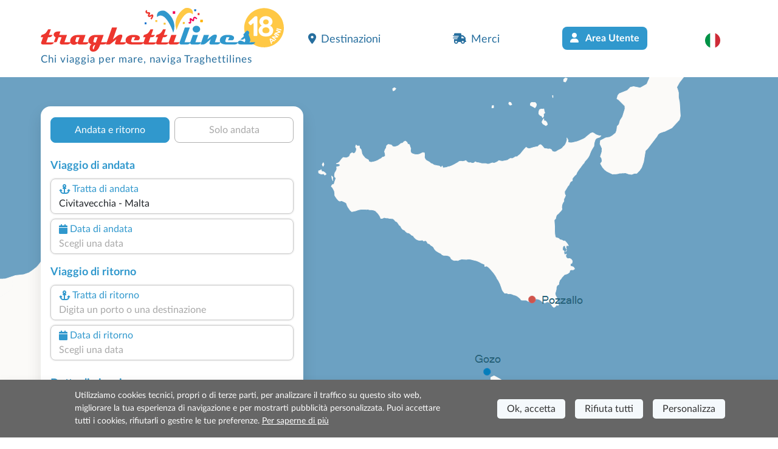

--- FILE ---
content_type: text/html; charset=utf-8
request_url: https://www.traghettilines.it/it/malta/traghetti-civitavecchia-malta.aspx
body_size: 14478
content:
<!DOCTYPE html><html lang=it class="has-footer sfumato"><head><script>var _paq=window._paq=window._paq||[];_paq.push(['trackPageView']);_paq.push(['enableLinkTracking']);(function(){var u="//matomo.prenotazioni24.it/matomo/";_paq.push(['setTrackerUrl',u+'matomo.php']);_paq.push(['setSiteId','2']);var d=document,g=d.createElement('script'),s=d.getElementsByTagName('script')[0];g.async=true;g.src=u+'matomo.js';s.parentNode.insertBefore(g,s);})();</script><meta charset=UTF-8><meta name=viewport content="width=device-width, initial-scale=1, user-scalable=no, shrink-to-fit=no"><title>Traghetti Civitavecchia Malta - Prenota online con Traghettilines</title><meta name=description content="Orari, Prezzi e Offerte dei Traghetti  Civitavecchia Malta di tutte le Compagnie di Navigazione. Acquista i Biglietti online o al numero 02 39293929."><link rel=preconnect href=https://cdn.traghettilines.it crossorigin><link rel=preconnect href=https://connect.facebook.net crossorigin><link rel=preconnect href=https://matomo.prenotazioni24.it crossorigin><link href=https://cdn.traghettilines.it/new/template/bootstrap-5.0.2-dist/css/bootstrap.min.css rel=stylesheet><link href=https://cdn.traghettilines.it/new/template/icons/fontawesome/css/fontawesome.min.css rel=stylesheet><link href=https://cdn.traghettilines.it/new/template/icons/fontawesome/css/solid.min.css rel=stylesheet><link href=https://cdn.traghettilines.it/new/dist/autocomplete.js/css/autoComplete.02.min.css rel=stylesheet><link href="/css/styleone.min.css?v=6-9gWLj6vlYL8LS1oLXwrTDLV07EI7_OIf-rqdCMizg" rel=stylesheet><link href="/css/standard.min.css?v=j4s-bC_oA0kPPEChy6bkTeQHGKux5PTaiEgIy1gTqAs" rel=stylesheet><link rel=icon type=image/png href=/favicons/it/favicon-96x96.png sizes=96x96><link rel=icon type=image/svg+xml href=/favicons/it/favicon.svg><link rel="shortcut icon" href=/favicons/it/favicon.ico><link rel=apple-touch-icon sizes=180x180 href=/favicons/it/apple-touch-icon.png><meta name=apple-mobile-web-app-title content=Traghettilines><link rel=manifest href=/favicons/it/site.webmanifest><link href=https://www.traghettilines.it/it/malta/traghetti-civitavecchia-malta.aspx rel=canonical><link rel=alternate hreflang=de href=https://www.misterferry.de/de/malta/faehren-civitavecchia-malta.aspx><link rel=alternate hreflang=en href=https://www.misterferry.com/en/malta/ferries-civitavecchia-malta.aspx><link rel=alternate hreflang=en-gb href=https://www.misterferry.co.uk/en/malta/ferries-civitavecchia-malta.aspx><link rel=alternate hreflang=es href=https://www.misterferry.es/es/malta/ferry-civitavecchia-malta.aspx><link rel=alternate hreflang=fr href=https://www.misterferry.fr/fr/malte/ferries-civitavecchia-malte.aspx><script type=application/ld+json>{"@context":"https://schema.org","@type":"WebPage","Name":"Traghetti Civitavecchia Malta - Prenota online con Traghettilines ","Url":"https://www.traghettilines.it/it/malta/traghetti-civitavecchia-malta.aspx","Description":"Orari, Prezzi e Offerte dei Traghetti  Civitavecchia Malta di tutte le Compagnie di Navigazione. Acquista i Biglietti online o al numero 02 39293929.","inLanguage":"it","datePublished":"","dateModified":"","publisher":{"@type":"Organization","Name":"Prenotazioni","Url":"https://www.traghettilines.it","logo":{"@type":"ImageObject","contentUrl":null,"url":"https://cdn.traghettilines.it/old/images/logo_traghettilines.png"}},"mainEntity":{"@type":"TravelAction","Name":"Traghetti Civitavecchia Malta - Prenota online con Traghettilines ","Target":{"@type":"EntryPoint","UrlTemplate":"","actionPlatform":["http://schema.org/DesktopWebPlatform","http://schema.org/MobileWebPlatform"]},"Result":{"@type":"BoatReservation","ReservationStatus":"https://schema.org/ReservationPending","UnderName":{"@type":"Organization","Name":"Civitavecchia Malta","Url":"","logo":{"@type":"ImageObject","contentUrl":null,"url":null}},"ReservationFor":{"@type":"BoatTrip","DepartureBoatTerminal":{"@type":"BoatTerminal","Name":"Civitavecchia"},"ArrivalBoatTerminal":{"@type":"BoatTerminal","Name":"Malta"}}}},"breadcrumb":{"@type":"BreadcrumbList","itemListElement":[{"@type":"ListItem","Position":1,"Name":"Home","Item":"https://www.traghettilines.it"},{"@type":"ListItem","Position":2,"Name":"Traghetti Malta 2026: Orari, Prezzi e Biglietti | Traghettilines","Item":"https://www.traghettilines.it/it/traghetti-malta.aspx"},{"@type":"ListItem","Position":3,"Name":"Traghetti Civitavecchia Malta - Prenota online con Traghettilines ","Item":"https://www.traghettilines.it/it/malta/traghetti-civitavecchia-malta.aspx"}]},"hasPart":[]}</script><body class=overflow-x-hidden><header id=main-header class=site-header><nav class="navbar navbar-expand-lg navbar-light"><div class=container><div class="row d-lg-none"><div class="col-12 text-start"><a id=logo href="/"> <img src=https://cdn.traghettilines.it/new/images/news/it/logo-traghettilines-18anni.svg class=logo> <span class="d-none d-lg-block payoff">Traghetti Civitavecchia Malta</span> </a></div></div><a id=logo class="navbar-brand m-0 col-9 col-sm-4 col-lg-5 ms-0 ms-lg-3 ms-xl-0 d-none d-lg-block" href="/"> <img src=https://cdn.traghettilines.it/new/images/news/it/logo-traghettilines-18anni.svg class=logo> <span class="d-block d-lg-none payoff">Traghetti Civitavecchia Malta</span> <span class="d-none d-lg-block payoff standard">Chi viaggia per mare, naviga Traghettilines</span> </a><div class="row d-lg-none"><div class="col-9 d-flex align-items-end text-start fw-semi-bold lh-sm pe-0"><span class=text-red style="font-size:calc(1rem + .9vw);margin-top:20px"> Civitavecchia Malta<br><span class="text-lh-blue fs-6">Scegli l'offerta migliore e risparmia</span> </span></div><div class=col-3><img src=https://cdn.traghettilines.it/new/img/faro-4.svg style=bottom:-20px;position:relative></div></div><button id=navbarButton class="navbar-toggler pt-4 pb-2 px-2 border-0 col-xs-3" onclick="if(Utils.getViewPortWidth()&lt;=991)document.body.classList.toggle('menu-open')" type=button data-bs-toggle=collapse data-bs-target=#navbarNav> <span class=navbar-toggler-icon></span> </button><div class="collapse navbar-collapse pt-2 px-0 text-start" id=navbarNav><ul class="navbar-nav ms-auto justify-content-between px-4 p-lg-0 w-75"><li class=nav-item><a class="nav-link px-3" href=#section_Destinazioni onclick="document.querySelector('#main-header > nav > div > button').click()"> <i class="fa-solid fa-location-dot me-2 d-inline-flex"></i>Destinazioni </a><li class=nav-item><a class="nav-link px-3" href="https://merci.traghettilines.it/merci/"> <i class="fa-solid fa-truck-fast me-2 d-inline-flex"></i>Merci </a><li class="nav-item d-none d-lg-block"><a class="btn bg-lh-blue text-white fw-bold rounded-2x mt-5 mt-lg-0" href="/it/accedi/"> <i class="fa-solid fa-user me-2 d-inline-flex"></i> Area Utente </a><li class="nav-item d-block d-lg-none"><a class="nav-link px-3" href="/it/accedi/"> <i class="fa-solid fa-user me-2 d-inline-flex"></i> Area Utente </a><li class="nav-item dropdown"><a class="nav-link dropdown-toggle" href=# id=navbarDropdownLingua role=button data-bs-toggle=dropdown> <img src=https://cdn.traghettilines.it/new/images/flags/1x1/it.svg class="img-language rounded-circle"> <label class="d-inline d-lg-none ms-1 text-capitalize"> italiano (Italia) </label> </a><ul class="dropdown-menu py-0 text-center" style=min-width:unset><li class="py-2 bg-pale-blue-gray" style="border-bottom:1px solid #e5dfdf"><a class=dropdown-item href=https://www.traghettilines.it/it/malta/traghetti-civitavecchia-malta.aspx> <img src=https://cdn.traghettilines.it/new/images/flags/1x1/it.svg class="img-language rounded-circle"> <label class="d-inline d-lg-none ms-1 text-capitalize">italiano</label> </a><li class="py-2 bg-pale-blue-gray" style="border-bottom:1px solid #e5dfdf"><a class=dropdown-item href=https://www.misterferry.de/de/malta/faehren-civitavecchia-malta.aspx> <img src=https://cdn.traghettilines.it/new/images/flags/1x1/de.svg class="img-language rounded-circle"> <label class="d-inline d-lg-none ms-1 text-capitalize">Deutsch</label> </a><li class="py-2 bg-pale-blue-gray" style="border-bottom:1px solid #e5dfdf"><a class=dropdown-item href=https://www.misterferry.fr/fr/malte/ferries-civitavecchia-malte.aspx> <img src=https://cdn.traghettilines.it/new/images/flags/1x1/fr.svg class="img-language rounded-circle"> <label class="d-inline d-lg-none ms-1 text-capitalize">fran&#xE7;ais</label> </a><li class="py-2 bg-pale-blue-gray" style="border-bottom:1px solid #e5dfdf"><a class=dropdown-item href=https://www.misterferry.es/es/malta/ferry-civitavecchia-malta.aspx> <img src=https://cdn.traghettilines.it/new/images/flags/1x1/es.svg class="img-language rounded-circle"> <label class="d-inline d-lg-none ms-1 text-capitalize">espa&#xF1;ol</label> </a><li class="py-2 bg-pale-blue-gray" style="border-bottom:1px solid #e5dfdf"><a class=dropdown-item href=https://www.misterferry.com/en/malta/ferries-civitavecchia-malta.aspx> <img src=https://cdn.traghettilines.it/new/images/flags/1x1/us.svg class="img-language rounded-circle"> <label class="d-inline d-lg-none ms-1 text-capitalize">English (United States)</label> </a><li class="py-2 bg-pale-blue-gray" style="border-bottom:1px solid #e5dfdf"><a class=dropdown-item href=https://www.misterferry.co.uk/en/malta/ferries-civitavecchia-malta.aspx> <img src=https://cdn.traghettilines.it/new/images/flags/1x1/gb.svg class="img-language rounded-circle"> <label class="d-inline d-lg-none ms-1 text-capitalize">English (United Kingdom)</label> </a></ul></ul></div></div></nav></header><main class=flex-shrink-0><section class="page-header position-relative pb-5 mv-80"><div id=map class="d-none d-lg-block"><div id=mapCarousel class="carousel slide h-100 carousel-fade" data-bs-ride=carousel data-bs-pause=false><div class="carousel-inner h-100 position-relative z-index-0"><div class="carousel-item h-100 active map1" data-bs-interval=7000></div><div class="carousel-item h-100 map2" data-bs-interval=7000></div></div><div class="col-12 patchMap"></div></div></div><div class="position-sm-relative bottom-0 w-100"><div class=container><div class="row align-items-end"><div class=col-lg-5><div class="content mt-lg-5"><div id=div_DatepickerContainerA_2 class="col-12 position-absolute z-index-2 ps-3 datepicker-container-a"></div><div id=div_DatepickerContainerR_2 class="col-12 position-absolute z-index-2 ps-3 datepicker-container-r"></div><div id=div_MotorePartial class="card border-0 box-shad rounded-4x" style=max-width:432px><div class="card-body p-0" style=min-height:600px><div class="row row-switch-ar"><div id=switch-left class=col-6><div class="switch-ar text-center selected">Andata e ritorno</div></div><div id=switch-right class=col-6><div class="switch-ar text-center">Solo andata</div></div></div><div id=nav-tabContent class=tab-content><div id=nav-andata-e-ritorno class="tab-pane fade show active" role=tabpanel aria-labelledby=nav-home-tab><div id=div_DatepickerContainer class="col-12 position-absolute z-index-2" style=top:110px></div><form id=main-form class="row g-2 p-3 form-vertical" target=_top><div class="w-100 text-end"><button id=destinazione_selezionata class="btn btn-sm w-auto rounded-2x x-small text-uppercase text-lh-blue border-lh-blue d-none"></button></div><div class=col-6><p class="large mb-0 text-lh-blue fw-bold p-outward-journey-label">Viaggio di andata</div><div class="input-field hide-border col-md-12 position-relative pointer"><div class="input-box no-readonly d-block"><div class="text-lh-blue d-flex align-items-center outward-scroll" data-focus-to=#tratta-andata><i class="fa-solid fa-anchor m-1"></i> <span class=d-block>Tratta di andata</span></div><input id=tratta-andata class="outward-scroll pointer" spellcheck=false autocomplete=off placeholder="Digita un porto o una destinazione" data-val=true data-val-required="The DepartName field is required." name=DepartName> <input type=hidden id=departure-route data-val=true data-val-required="The DepartRoute field is required." name=DepartRoute value=0></div><div id=departure-route-validation class="alert alert-danger position-absolute mt-1 d-none" role=alert>Seleziona la tratta di andata</div><div id=route-restriction3-validation class="alert alert-danger position-absolute mt-1 d-none" role=alert>Per la tratta selezionata è necessario prenotare contestualmente anche il ritorno.</div></div><div class="input-field col-12 col-md-12"><label class=w-100 for=data1Input><div class="input-box no-readonly d-block"><div class="text-lh-blue d-flex align-items-center"><i class="fa-solid fa-calendar m-1"></i> <span class=d-block>Data di andata</span></div><input id=data1Input readonly class=form-control placeholder="Scegli una data" autocomplete=off data-val=true data-val-required="The DepartDate field is required." name=DepartDate><div class=invalid-tooltip>Scegli la data di andata.</div></div><div id=departure-date-validation class="alert alert-danger position-absolute mt-1 d-none" role=alert>Seleziona la data di andata.</div></label></div><p class="large mb-0 text-lh-blue fw-bold p-return-journey-label mt-3">Viaggio di ritorno<div class="input-field hide-border col-md-12 position-relative pointer"><div class="input-box ritorno no-readonly d-block"><div class="text-lh-blue d-flex align-items-center return-scroll" data-focus-to=#tratta-ritorno><i class="fa-solid fa-anchor m-1"></i> <span class=d-block>Tratta di ritorno</span></div><input id=tratta-ritorno class="return-scroll pointer" spellcheck=false autocomplete=off placeholder="Digita un porto o una destinazione" name=ReturnName> <input type=hidden id=return-route name=ReturnRoute></div><div id=return-route-validation class="alert alert-danger position-absolute mt-1 d-none" role=alert>Seleziona la tratta di ritorno</div></div><div class="input-field col-12"><label class=w-100 for=data2Input><div class="input-box no-readonly d-block ritorno"><div class="text-lh-blue d-flex align-items-center"><i class="fa-solid fa-calendar m-1"></i> <span class=d-block>Data di ritorno</span></div><input id=data2Input class=form-control placeholder="Scegli una data" required readonly name=ReturnDate></div><div id=return-date-validation class="alert alert-danger position-absolute mt-1 d-none" role=alert>Seleziona la data di ritorno</div><div id=return-date-restriction4-validation class="alert alert-danger position-absolute mt-1 d-none" role=alert>Per la tratta selezionata è obbligatorio prenotare il ritorno in giornata.</div></label></div><input type=hidden id=destination-type data-val=true data-val-required="The DestinationType field is required." name=DestinationType value=1> <input type=hidden id=destination-id data-val=true data-val-required="The DestinationId field is required." name=DestinationId value=0> <input type=hidden id=departure-passengers data-val=true data-val-required="The Passengers field is required." name=DepartPassengers.Passengers value=0> <input type=hidden id=departure-adults data-val=true data-val-required="The Adults field is required." name=DepartPassengers.Adults value=0> <input type=hidden id=departure-children data-val=true data-val-required="The Children field is required." name=DepartPassengers.Children value=0> <input type=hidden id=departure-infants data-val=true data-val-required="The Infants field is required." name=DepartPassengers.Infants value=0> <input type=hidden id=departure-pets data-val=true data-val-required="The Pets field is required." name=DepartPassengers.Pets value=0><div class=col-6><p class="large mb-0 text-lh-blue fw-bold p-return-journey-label mt-3">Dettagli viaggio<span class="dati-diversi-ar d-none"> andata</span></div><div id=div_Sconti class="input-field col-6 d-none"><label class=w-100 data-bs-toggle=modal data-bs-target=#scontiModal><div class="input-box no-readonly d-block"><div class="d-flex align-items-center text-lh-blue"><i class="fa-solid fa-percent m-1"></i> <span class=d-inline-block>Descuentos</span></div><div class="form-control pe-none text-truncate" id=div_DescrizioneSconto>¿Tienes bonificación?</div></div></label></div><div class=modal id=scontiModal tabindex=-1><div class="modal-dialog modal-dialog-centered modal-fullscreen-md-down m-0"><div class="modal-content rounded-4x"><div class="modal-body input-wrap"><div class="modal-header border-0 p-0"><b class="text-blue fs-18">¿Tienes bonificación?</b> <button type=button class=btn-close data-bs-dismiss=modal aria-label=Close></button></div><div class=row><div class="form-check ms-2 mt-4"><input class="form-check-input sm" type=radio name=LargeFamily id=input_FamigliaNumerosaNo value=0> <label class="form-check-label ms-2" for=input_FamigliaNumerosaNo>No</label></div><div class="form-check ms-2 mt-2"><input class="form-check-input sm" type=radio name=LargeFamily id=input_FamigliaNumerosaGeneral value=1> <label class="form-check-label ms-2" for=input_FamigliaNumerosaGeneral>Familia numerosa general</label></div><div class="form-check ms-2 mt-2"><input class="form-check-input sm" type=radio name=LargeFamily id=input_FamigliaNumerosaSpecial value=2> <label class="form-check-label ms-2" for=input_FamigliaNumerosaSpecial>Familia numerosa especial</label></div></div><div class="modal-header border-0 p-0 mt-4"><b class="text-blue fs-18">¿Tarifa para residentes?</b></div><div class=row><div class="form-check ms-2 mt-2"><input class="form-check-input sm" type=radio name=ResidentiModal id=input_ResidentiModalNo value=0> <label class="form-check-label ms-2" for=input_ResidentiModalNo>No</label></div><div class="form-check ms-2 mt-2"><input class="form-check-input sm" type=radio name=ResidentiModal id=input_ResidentiModalSi value=1> <label class="form-check-label ms-2" for=input_ResidentiModalSi>Si</label></div></div></div><div class=modal-footer><button type=button id=confirm-sconti class="btn btn-sm w-100 bg-yellow text-blue rounded-2x fw-bold py-2 fs-20 text-uppercase"> Conferma </button></div></div></div></div><div class="col-6 text-end invisible"><input id=tariffa_res class="form-check-input mt-3" type=checkbox data-val=true data-val-required="The IsResident field is required." name=IsResident value=true> <label class="form-check-label small mt-3" for=tariffa_res>Tariffa residenti</label></div><div class="input-field col-12 col-md-6"><label for=passeggeri1 class=w-100 data-bs-toggle=modal data-bs-target=#passeggeriModal><div class="input-box no-readonly d-block"><div class="text-lh-blue d-flex align-items-center"><i class="fa-solid fa-user-group m-1"></i> <span class=d-inline-block>Passeggeri<span class="dati-diversi-ar d-none"> andata</span></span></div><div class="form-control pe-none text-truncate" id=passeggeri1><span class=d-inline-block>Aggiungi passeggeri</span></div></div><div id=departure-passengers-validation class="alert alert-danger position-absolute mt-1 d-none" role=alert style=left:15px>Seleziona i passeggeri</div></label><div class=modal id=passeggeriModal tabindex=-1 aria-labelledby=passeggeriModalLabel aria-hidden=true><div class="modal-dialog modal-dialog-centered modal-fullscreen-md-down m-0"><div class="modal-content rounded-4x"><div class=modal-body><div class="modal-header border-0 p-0"><b class="text-blue fs-18">Seleziona i passeggeri</b> <button type=button class=btn-close data-bs-dismiss=modal aria-label=Close></button></div><div id=departure-type0 class="row row-cols-2 d-none pt-4 gx-0 gx-md-5"><div class=col-12><div id=departure-adults-type0-validation class="alert alert-danger mt-3 d-none" role=alert>Specifica almeno un passeggero adulto.</div></div><div class="col pt-2"><p class="m-0 mb-1 small text-center"><i class="text-lh-blue fa-solid fa-user fa-2x mb-1"></i> <br> Adulti oltre 12 anni<div class="input-group justify-content-center"><input type=button value=- class="button-minus rounded-start" data-field=quantity> <input type=number id=departure-adults-type0 step=1 min=0 max=9 value=0 class=quantity-field> <input type=button value=+ class="button-plus rounded-end" data-field=quantity></div></div><div class="col pt-2"><p class="m-0 mb-1 small text-center"><i class="d-inline-block fa fa-child-reaching text-lh-blue fa-2x mb-1"></i> <br> Bambini da 4 a 11 anni<div class="input-group justify-content-center"><input type=button value=- class="button-minus rounded-start" data-field=quantity> <input type=number id=departure-children-type0 step=1 min=0 max=9 value=0 class=quantity-field> <input type=button value=+ class="button-plus rounded-end" data-field=quantity></div></div><div class="col pt-2"><p class="m-0 mb-1 small text-center"><i class="text-lh-blue fa-solid fa-baby-carriage fa-2x mb-1"></i> <br> Neonati fino a 3 anni<div class="input-group justify-content-center"><input type=button value=- class="button-minus rounded-start" data-field=quantity> <input type=number id=departure-infants-type0 step=1 min=0 max=9 value=0 class=quantity-field> <input type=button value=+ class="button-plus rounded-end" data-field=quantity></div></div><div class="col pt-2"><p class="m-0 mb-1 small text-center"><i class="text-lh-blue fa-solid fa-paw fa-2x mb-1"></i> <br> Animali domestici<div class="input-group justify-content-center"><input type=button value=- class="button-minus rounded-start" data-field=quantity> <input type=number id=departure-pets-type0 step=1 min=0 max=9 value=0 class=quantity-field> <input type=button value=+ class="button-plus rounded-end" data-field=quantity></div></div></div><div id=departure-type1 class="row gx-0 gx-md-5"><div class=col-12><div id=departure-passengers-type1-validation class="alert alert-danger mt-3 small d-none" role=alert>Specifica il numero di passeggeri.</div></div><div class="col-6 pt-3"><p class="m-0 mb-1 small text-center fw-bold"><i class="text-lh-blue fa-solid fa-user fa-2x mb-1"></i> <br> Numero passeggeri<div class="input-group justify-content-center"><input type=button value=- class="button-minus rounded-start" data-field=quantity> <input type=number id=departure-passengers-type1 value=0 step=1 min=0 max=9 class=quantity-field data-div=departure-passenger-ages-div data-max=120 data-placeholder=Età data-name=DepartPassengers.PassengersAges> <input type=button value=+ class="button-plus rounded-end" data-field=quantity></div></div><div id=departure-alert-passengers-age class="col-12 py-2 panel-ages d-none"><p class="m-0 mb-1 small text-left fw-bold">Indica l'età al momento del viaggio<div id=departure-ages-type1-validation class="alert alert-danger mt-1 d-none small" role=alert>Inserire almeno un passeggero di età superiore agli 11 anni.</div><div id=departure-ages-type1-all-validation class="alert alert-danger mt-1 d-none small" role=alert>Specifica l'età di tutti i passeggeri.</div><div class="row row-cols-4 ages g-2" id=departure-passenger-ages-div></div></div><p class="text-blue fs-18 mt-4 title-pax mb-0 fw-bold">Seleziona gli animali domestici<div class="col-6 pt-3"><p class="m-0 mb-1 small text-center fw-bold"><i class="text-lh-blue fa-solid fa-paw fa-2x mb-1"></i> <br> Animali domestici<div class="input-group justify-content-center"><input type=button value=- class="button-minus rounded-start" data-field=quantity> <input type=number id=departure-pets-type1 value=0 step=1 min=0 max=9 class=quantity-field> <input type=button value=+ class="button-plus rounded-end" data-field=quantity></div></div><div class="col-12 px-2 px-lg-4 info-animali d-none"><div class="alert alert-info mt-3 small">Porta il tuo animale in cabina selezionando nel passaggio successivo la sistemazione "accesso animali". In alternativa viaggerà negli spazi dedicati.</div></div></div><div id=departure-type2 class="row d-none gx-0 gx-md-5 mt-2"><div class=col-12><div id=departure-adults-type2-validation class="alert alert-danger mt-3 d-none" role=alert>Specifica almeno un passeggero adulto.</div></div><div class="col-6 pt-2 px-0"><p class="m-0 mb-1 small text-center fw-bold"><i class="text-lh-blue fa-solid fa-user fa-2x mb-1"></i> <br> Adulti oltre 12 anni<div class="input-group justify-content-center"><input type=button value=- class="button-minus rounded-start" data-field=quantity> <input type=number id=departure-adults-type2 value=0 step=1 min=0 max=9 class=quantity-field> <input type=button value=+ class="button-plus rounded-end" data-field=quantity></div></div><div class="col-6 pt-2 px-0"><p class="m-0 mb-1 small text-center fw-bold"><i class="d-inline-block fa fa-child-reaching text-lh-blue fa-2x"></i> <br> Bambini fino a 11 anni<div class="input-group justify-content-center"><input type=button value=- class="button-minus rounded-start" data-field=quantity> <input type=number id=departure-children-type2 value=0 step=1 min=0 max=9 class=quantity-field data-div=departure-children-ages-div data-max=11 data-placeholder=Bambino data-name=DepartPassengers.ChildrenAges> <input type=button value=+ class="button-plus rounded-end" data-field=quantity></div></div><div id=departure-alert-children-age class="col-12 py-2 panel-ages d-none"><p class="m-0 mb-1 small text-left fw-bold">Indica l'età al momento del viaggio<div id=departure-ages-type2-validation class="alert alert-danger mt-1 d-none small" role=alert>Specifica l'età di tutti i bambini.</div><div class="row row-cols-4 ages g-2" id=departure-children-ages-div></div></div><div class="col-6 pt-2 px-0"><p class="m-0 mb-1 small text-center fw-bold"><i class="text-lh-blue fa-solid fa-paw fa-2x mb-1"></i> <br> Animali domestici<div class="input-group justify-content-center"><input type=button value=- class="button-minus rounded-start" data-field=quantity> <input type=number id=departure-pets-type2 value=0 step=1 min=0 max=9 class=quantity-field> <input type=button value=+ class="button-plus rounded-end" data-field=quantity></div></div><div class="col-12 px-2 px-lg-4 info-animali d-none"><div class="alert alert-info mt-3 small">Porta il tuo animale in cabina selezionando nel passaggio successivo la sistemazione "accesso animali". In alternativa viaggerà negli spazi dedicati.</div></div></div><div id=departure-passengers-more-then-five class="alert alert-info mb-0 mt-4 small d-none" role=alert>In ogni biglietto è possibile inserire una sola automobile, se hai 2 auto effettua 2 prenotazioni.</div><div id=departure-passengers-more-then-nine class="alert alert-gray mb-0 mt-4 small d-none" role=alert><b>Siete un gruppo con più di 9 passeggeri?</b> <br> Per effettuare prenotazioni superiori ai 9 passeggeri è necessario compilare la <a href=https://www.traghettilines.it/it/richiesta_gruppi.aspx target=_top>richiesta per gruppi</a>.</div><div class="row mt-4"><div class=col><div class=form-check><input type=checkbox id=input_StessiDatiPasseggeri value=true class=form-check-input checked data-val=true data-val-required="The IsSamePassengerData field is required." name=SameData.IsSamePassengerData> <label class="form-check-label small ms-2" for=input_StessiDatiPasseggeri>Utilizza gli stessi dati del viaggio di andata</label></div></div></div></div><div class=modal-footer><button type=button id=confirm-1 class="btn btn-sm w-100 bg-yellow text-blue rounded-2x fw-bold py-2 fs-20"> CONFERMA DATI PASSEGGERI </button></div></div></div></div></div><div id=departure-bicycle-div class="input-field col-12 col-md-6 d-none"><div class="input-box no-readonly d-block"><div class="d-flex align-items-center text-lh-blue"><i class="fa-solid fa-bicycle m-1"></i> <span class=d-inline-block>Biciclette</span></div><input type=number id=departure-bicycles-quantity value=0 class=form-control placeholder="Numero biciclette" min=0 max=10 inputmode=numeric pattern=[0-9]* disabled name=DepartBicycles><input name=__Invariant type=hidden value=DepartBicycles></div></div><div id=departure-vehicle-div class="input-field col-12 col-md-6"><label for=veicolo class=w-100 data-bs-toggle=modal data-bs-target=#veicoloModal><div class="input-box no-readonly d-block"><div class="text-lh-blue d-flex align-items-center"><i class="fa-solid fa-car m-1"></i> <span class=d-block>Veicolo<span class="dati-diversi-ar d-none"> andata</span></span></div><div class="form-control pe-none text-truncate" id=veicolo>Hai un veicolo?</div></div><div id=departure-vehicle-validation class="alert alert-danger position-absolute mt-1 d-none" role=alert>Seleziona il veicolo.</div></label><div class=modal id=veicoloModal tabindex=-1><div class="modal-dialog modal-dialog-centered modal-fullscreen-md-down m-0"><div class="modal-content rounded-4x"><div class="modal-body input-wrap"><div class="modal-header border-0 p-0"><b class="text-blue fs-18">Hai un veicolo?</b><div class="form-check form-check-inline ms-2 mt-1"><input class="form-check-input sm has-vehicles" type=radio id=input_HasVehiclesYes name=has-vehicles checked value=1> <label class="form-check-label ms-2" for=input_HasVehiclesYes>Sì</label></div><div class="form-check form-check-inline mt-1"><input class="form-check-input sm has-vehicles" type=radio id=input_HasVehiclesNo name=has-vehicles value=0> <label class="form-check-label ms-2" for=input_HasVehiclesNo>No</label></div><button type=button class=btn-close data-bs-dismiss=modal aria-label=Close></button></div><div id=div_InfoImbarcoVeicoli class="row p-2 pb-0 d-none"><div class="input-field col-12 alert alert-info mb-0"><p class="mb-0 titolo pointer"><p class="mb-0 mt-2 testo d-none"></div></div><div id=departure-vehicle-restriction1-validation class="alert alert-danger mt-3 mb-0 d-none" role=alert>Veicolo obbligatorio su questa tratta.</div><div class=row><div class="input-field col-12 pt-4"><div class="input-box pointer"><div class="text-lh-blue d-flex align-items-center"><span> Tipologia veicolo </span></div><select id=select_veicolo data-init-choice=default class="form-select step" name=DepartVehicle.Type><option value=-1 selected>Seleziona una tipologia di veicolo<option value=0>Automobile<option value=1>Camper<option value=2>Minibus<option value=10>Furgone<option value=3>Moto<option value=15>Bicicletta<option value=12>Autobus</select></div><div id=departure-vehicle-type-validation class="alert alert-danger position-absolute mt-1 d-none" role=alert>Seleziona una tipologia di veicolo</div><div class="input-box mt-4 input-disable d-none"><div class="text-lh-blue d-flex align-items-center"><i class="fa-regular fa-person-biking m-1"></i> <span class="d-none d-lg-block">Quantità</span></div><select id=select_quantita class="form-select step" disabled name=DepartVehicle.Quantity><option value=-1 disabled selected>Seleziona la quantità<option value=1>1<option value=2>2<option value=3>3<option value=4>4<option value=5>5</select></div><div id=departure-vehicle-quantity-validation class="alert alert-danger position-absolute mt-1 d-none" role=alert>Seleziona la quantità di veicoli.</div></div><div class="input-field col-12 pt-3 d-none"><div class="input-box input-disable"><div class="text-lh-blue d-flex align-items-center pointer" data-focus-to=#select_marca><i class="fa-solid fa-car m-1"></i> <span>Marca e modello</span></div><input id=select_marca class=pointer placeholder="Inserisci la marca o il modello" disabled autocomplete=off> <input type=hidden id=vehicle-make name=DepartVehicle.Make> <input type=hidden id=vehicle-model name=DepartVehicle.Model></div><div id=departure-vehicle-model-validation class="alert alert-danger position-absolute mt-1 d-none" role=alert>Seleziona il modello dell'auto.</div></div><div class="input-field col-6 pt-2 text-center d-none"><img id=img-lunghezza src=https://cdn.traghettilines.it/new/images/veicoli/0-lunghezza.svg class="mb-2 w-75"><div class="input-box input-disable"><div class="text-lh-blue d-flex align-items-center" data-focus-to=#inputLunghezza><span>Lunghezza (cm)</span></div><input id=inputLunghezza class="form-control input-field-dimensioni" inputmode=numeric pattern=[0-9]* disabled name=DepartVehicle.Length></div></div><div class="input-field col-6 pt-2 text-center d-none"><img id=img-altezza src=https://cdn.traghettilines.it/new/images/veicoli/0-altezza.svg class="mb-2 w-75"><div class="input-box input-disable"><div class="text-lh-blue d-flex align-items-center" data-focus-to=#inputAltezza><span>Altezza (cm)</span></div><input id=inputAltezza class="form-control input-field-dimensioni" inputmode=numeric pattern=[0-9]* disabled name=DepartVehicle.Height></div></div><div class=col-12><div id=departure-vehicle-dimensions-validation class="alert alert-danger position-absolute mt-1 d-none" role=alert>Inserisci le dimensioni del veicolo.</div></div><div class="input-field input-rimorchio col-12 pt-3 d-none"><div class="input-box input-disable pointer"><div class="text-lh-blue d-flex align-items-center"><i class="fa-solid fa-caravan m-1"></i> <span>Rimorchio (opzionale)</span></div><select id=select_rimorchio data-init-choice=off class="form-select step" disabled name=DepartVehicle.TrailerType><option value=-1>Seleziona rimorchio<option value=4>Rimorchio<option value=5>Roulotte</select></div></div><div class="input-field input-field-rimorchio col-6 pt-3" style=display:none><div class=input-box><div class="text-lh-blue d-flex align-items-center"><span>Lunghezza (cm)</span></div><input id=inputLunghezzaRim class="form-control input-field-dimensioni" placeholder="Es. 250" inputmode=numeric pattern=[0-9]+ name=DepartVehicle.TrailerLength></div></div><div class="input-field input-field-rimorchio col-6 pt-3" style=display:none><div class=input-box><div class="text-lh-blue d-flex align-items-center"><span>Altezza (cm)</span></div><input id=inputAltezzaRim class="form-control input-field-dimensioni" placeholder="Es. 140" inputmode=numeric pattern=[0-9]+ name=DepartVehicle.TrailerHeight></div></div><div class=col-12><div id=departure-trailer-dimensions-validation class="alert alert-danger position-absolute mt-1 d-none" role=alert>Inserisci le dimensioni del rimorchio.</div></div></div><div id=departure-vehicle-autobus class="alert alert-gray mb-0 mt-4 small d-none" role=alert>Per effettuare prenotazioni con autobus è necessario compilare la <a href=https://www.traghettilines.it/it/richiesta_gruppi.aspx target=_top>richiesta per gruppi</a>.</div><div class=row><div class="col pt-4"><div class=form-check><input type=checkbox id=input_StessiDatiVeicoli value=true class=form-check-input checked data-val=true data-val-required="The IsSameVehiclesData field is required." name=SameData.IsSameVehiclesData> <label class="form-check-label small ms-2" for=input_StessiDatiVeicoli>Utilizza gli stessi dati sul ritorno</label></div></div></div></div><div class=modal-footer><button type=button id=confirm-2 class="btn btn-sm w-100 bg-yellow text-blue rounded-2x fw-bold py-2 fs-20"> CONFERMA DATI VEICOLO </button></div></div></div></div></div><input type=hidden id=return-passengers value=0 data-val=true data-val-required="The Passengers field is required." name=ReturnPassengers.Passengers> <input type=hidden id=return-adults value=0 data-val=true data-val-required="The Adults field is required." name=ReturnPassengers.Adults> <input type=hidden id=return-children value=0 data-val=true data-val-required="The Children field is required." name=ReturnPassengers.Children> <input type=hidden id=return-infants value=0 data-val=true data-val-required="The Infants field is required." name=ReturnPassengers.Infants> <input type=hidden id=return-pets value=0 data-val=true data-val-required="The Pets field is required." name=ReturnPassengers.Pets><div class="col-7 dati-diversi-ar d-none"><p class="large mb-0 text-lh-blue fw-bold p-return-journey-label mt-1">Dettagli viaggio ritorno</div><div class=d-none><div class="col-5 text-end dati-diversi-ar invisible d-none"><input type=checkbox id=tariffa_res_rit class="form-check-input mt-1"> <label class="form-check-label small mt-1" for=tariffa_res_rit>Tariffa residenti</label></div></div><div id=div_ReturnPassengers class="input-field col-12 col-md-6 d-none"><label for=passeggeri2 class=w-100 data-bs-toggle=modal data-bs-target=#passeggeri2Modal><div class="input-box no-readonly d-block ritorno"><div class="text-lh-blue d-flex align-items-center"><i class="fa-solid fa-user-group m-1"></i> <span class=d-inline-block>Passeggeri<span class="dati-diversi-ar d-none"> ritorno</span></span></div><div class="form-control text-truncate" id=passeggeri2>Aggiungi passeggeri</div></div><div id=return-passengers-validation class="alert alert-danger position-absolute mt-1 d-none" role=alert style=right:5px>Aggiungi passeggeri</div></label><div class=modal id=passeggeri2Modal tabindex=-1 aria-labelledby=passeggeri2ModalLabel aria-hidden=true><div class="modal-dialog modal-dialog-centered modal-fullscreen-md-down m-0"><div class="modal-content rounded-4x"><div class=modal-body><div class="modal-header border-0 p-0"><b class="text-blue fs-18">Seleziona i passeggeri</b> <button type=button class=btn-close data-bs-dismiss=modal aria-label=Close></button></div><div id=return-type0 class="row row-cols-2 mt-2 d-none gx-5"><div class=col-12><div id=return-adults-type0-validation class="alert alert-danger mt-3 d-none" role=alert>Specifica almeno un passeggero adulto.</div></div><div class="col pt-4"><p class="m-0 small text-center"><i class="text-lh-blue fa-solid fa-user fa-2x mb-2"></i> <br> Adulti oltre 12 anni<div class="input-group justify-content-center"><input type=button value=- class="button-minus rounded-start" data-field=quantity> <input type=number id=return-adults-type0 step=1 min=0 max=9 value=0 class=quantity-field> <input type=button value=+ class="button-plus rounded-end" data-field=quantity></div></div><div class="col pt-4"><p class="m-0 small text-center"><i class="d-inline-block fa fa-child-reaching text-lh-blue fa-2x mb-2"></i> <br> Bambini da 4 a 11 anni<div class="input-group justify-content-center"><input type=button value=- class="button-minus rounded-start" data-field=quantity> <input type=number id=return-children-type0 step=1 min=0 max=9 value=0 class=quantity-field> <input type=button value=+ class="button-plus rounded-end" data-field=quantity></div></div><div class="col pt-4"><p class="m-0 small text-center"><i class="text-lh-blue fa-solid fa-baby-carriage fa-2x mb-2"></i> <br> Neonati fino a 3 anni<div class="input-group justify-content-center"><input type=button value=- class="button-minus rounded-start" data-field=quantity> <input type=number id=return-infants-type0 step=1 min=0 max=9 value=0 class=quantity-field> <input type=button value=+ class="button-plus rounded-end" data-field=quantity></div></div><div class="col pt-4"><p class="m-0 small text-center"><i class="text-lh-blue fa-solid fa-paw fa-2x mb-2"></i> <br> Animali domestici<div class="input-group justify-content-center"><input type=button value=- class="button-minus rounded-start" data-field=quantity> <input type=number id=return-pets-type0 step=1 min=0 max=9 value=0 class=quantity-field> <input type=button value=+ class="button-plus rounded-end" data-field=quantity></div></div></div><div id=return-type1 class="row gx-5"><div class=col-12><div id=return-passengers-type1-validation class="alert alert-danger mt-3 small d-none" role=alert>Specifica il numero di passeggeri.</div></div><div class="col-6 pt-2"><p class="m-0 mb-1 small text-center fw-bold"><i class="text-lh-blue fa-solid fa-user fa-2x mb-2"></i> <br> Numero passeggeri<div class="input-group justify-content-center"><input type=button value=- class="button-minus rounded-start" data-field=quantity> <input type=number id=return-passengers-type1 value=0 step=1 min=0 max=9 class=quantity-field data-div=return-passenger-ages-div data-max=120 data-placeholder=Età data-name=ReturnPassengers.PassengersAges> <input type=button value=+ class="button-plus rounded-end" data-field=quantity></div></div><div id=return-alert-passengers-age class="col-12 py-2 panel-ages d-none"><p class="m-0 mb-1 small text-left fw-bold">Indica l'età al momento del viaggio<div id=return-ages-type1-validation class="alert alert-danger mt-1 d-none small" role=alert>inserisci-passeggero-oltre-11-anni</div><div id=return-ages-type1-all-validation class="alert alert-danger mt-1 d-none small" role=alert>Specifica l'età di tutti i passeggeri.</div><div class="row row-cols-4 ages g-2" id=return-passenger-ages-div></div></div><p class="text-blue fs-18 mt-4 title-pax">Seleziona gli animali domestici<div class="col-6 pt-2"><p class="m-0 mb-1 small text-center fw-bold"><i class="text-lh-blue fa-solid fa-paw fa-2x mb-2"></i> <br> Animali domestici<div class="input-group justify-content-center"><input type=button value=- class="button-minus rounded-start" data-field=quantity> <input type=number id=return-pets-type1 value=0 step=1 min=0 max=9 class=quantity-field> <input type=button value=+ class="button-plus rounded-end" data-field=quantity></div></div></div><div id=return-type2 class="row d-none gx-5 mt-2"><div class=col-12><div id=return-adults-type2-validation class="alert alert-danger mt-3 d-none" role=alert>Specifica almeno un passeggero adulto.</div></div><div class="col-6 pt-2 px-0"><p class="m-0 mb-1 small text-center fw-bold"><i class="text-lh-blue fa-solid fa-user fa-2x mb-2"></i> <br> Adulti oltre 12 anni<div class="input-group justify-content-center"><input type=button value=- class="button-minus rounded-start" data-field=quantity> <input type=number id=return-adults-type2 value=0 step=1 min=0 max=9 class=quantity-field> <input type=button value=+ class="button-plus rounded-end" data-field=quantity></div></div><div class="col-6 pt-2 px-0"><p class="m-0 mb-1 small text-center fw-bold"><i class="d-inline-block fa fa-child-reaching text-lh-blue fa-2x mb-2"></i> <br> Bambini fino a 11 anni<div class="input-group justify-content-center"><input type=button value=- class="button-minus rounded-start" data-field=quantity> <input type=number id=return-children-type2 value=0 step=1 min=0 max=9 class=quantity-field data-div=return-children-ages-div data-max=11 data-placeholder=Bambino data-name=ReturnPassengers.ChildrenAges> <input type=button value=+ class="button-plus rounded-end" data-field=quantity></div></div><div id=return-alert-children-age class="col-12 py-2 panel-ages d-none"><p class="m-0 mb-1 small text-left fw-bold">Indica l'età al momento del viaggio<div id=return-ages-type2-validation class="alert alert-danger mt-1 d-none small" role=alert>Specifica l'età di tutti i bambini.</div><div class="row row-cols-4 ages g-2" id=return-children-ages-div></div></div><div class="col-6 pt-2 px-0"><p class="m-0 mb-1 small text-center fw-bold"><i class="text-lh-blue fa-solid fa-paw fa-2x mb-2"></i> <br> Animali domestici<div class="input-group justify-content-center"><input type=button value=- class="button-minus rounded-start" data-field=quantity> <input type=number id=return-pets-type2 value=0 step=1 min=0 max=9 class=quantity-field> <input type=button value=+ class="button-plus rounded-end" data-field=quantity></div></div></div><div class="row mt-4"><div class=col><div class=form-check><input type=checkbox id=input_StessiDatiPasseggeriRit value=true class=form-check-input checked data-val=true data-val-required="The IsSamePassengerDataReturn field is required." name=SameData.IsSamePassengerDataReturn> <label class="form-check-label small ms-2" for=input_StessiDatiPasseggeriRit>Utilizza gli stessi dati del viaggio di andata</label></div></div></div></div><div class=modal-footer><button type=button id=confirm-r1 class="btn btn-sm w-100 bg-yellow text-blue rounded-2x fw-bold py-2 fs-20"> CONFERMA DATI PASSEGGERI </button></div></div></div></div></div><div id=return-bicycle-div class="input-field col-12 col-md-6 d-none"><div class="input-box no-readonly d-block"><div class="d-flex align-items-center text-lh-blue"><i class="fa-solid fa-bicycle m-1"></i> <span class=d-inline-block>Biciclette</span></div><input type=number id=return-bicycles-quantity value=0 class=form-control placeholder="Numero biciclette" min=0 max=10 inputmode=numeric pattern=[0-9]* disabled name=ReturnBicycles><input name=__Invariant type=hidden value=ReturnBicycles></div></div><div id=return-vehicle-div class="input-field col-12 col-md-6 d-none"><label for=r-veicolo class=w-100 data-bs-toggle=modal data-bs-target=#r-veicoloModal><div class="input-box no-readonly d-block ritorno"><div class="text-lh-blue d-flex align-items-center"><i class="fa-solid fa-car m-1"></i> <span class=d-block>Veicolo<span class="dati-diversi-ar d-none"> ritorno</span></span></div><div id=r-veicolo class="form-control text-truncate">Hai un veicolo?</div></div><div id=return-vehicle-validation class="alert alert-danger position-absolute mt-1 d-none" role=alert>Seleziona il veicolo.</div></label><div class=modal id=r-veicoloModal tabindex=-1><div class="modal-dialog modal-dialog-centered modal-fullscreen-md-down m-0"><div class="modal-content rounded-4x"><div class="modal-body input-wrap"><div class="modal-header border-0 p-0"><b class="text-blue fs-18">Hai un veicolo?</b><div class="form-check form-check-inline ms-2 mt-1"><input class="form-check-input sm has-vehicles" type=radio id=input_HasVehiclesReturnYes name=r-has-vehicles checked value=1> <label class="form-check-label ms-2" for=input_HasVehiclesReturnYes>Sì</label></div><div class="form-check form-check-inline mt-1"><input class="form-check-input sm has-vehicles" type=radio id=input_HasVehiclesReturnNo name=r-has-vehicles value=0> <label class="form-check-label ms-2" for=input_HasVehiclesReturnNo>No</label></div><button type=button class=btn-close data-bs-dismiss=modal aria-label=Close></button></div><div id=return-vehicle-restriction1-validation class="alert alert-danger position-absolute mt-3 mb-0 d-none" role=alert>Veicolo obbligatorio su questa tratta.</div><div class=row><div class="input-field col-12 pt-4"><div class="input-box pointer"><div class="text-lh-blue d-flex align-items-center"><span>Tipologia veicolo</span></div><select id=r-select_veicolo data-init-choice=default class="form-select step" name=ReturnVehicle.Type><option value=-1 disabled selected>Seleziona una tipologia di veicolo<option value=0>Automobile<option value=1>Camper<option value=2>Minibus<option value=10>Furgone<option value=3>Moto<option value=15>Bicicletta<option value=12>Autobus</select></div><div id=return-vehicle-type-validation class="alert alert-danger position-absolute mt-1 d-none" role=alert>Seleziona una tipologia di veicolo</div><div class="input-box mt-4 input-disable d-none"><div class="text-lh-blue d-flex align-items-center"><i class="fa-regular fa-person-biking m-1"></i> <span class="d-none d-lg-block">Quantità</span></div><select id=r-select_quantita class="form-select step" name=ReturnVehicle.Quantity><option value=-1 disabled selected>Seleziona la quantità<option value=1>1<option value=2>2<option value=3>3<option value=4>4<option value=5>5</select></div><div id=return-vehicle-quantity-validation class="alert alert-danger position-absolute mt-1 d-none" role=alert>Seleziona la quantità di veicoli.</div></div><div class="input-field col-12 pt-3 d-none"><div class="input-box input-disable"><div class="text-lh-blue d-flex align-items-center pointer" data-focus-to=#r-select_marca><i class="fa-solid fa-car m-1"></i> <span> Marca e modello </span></div><input id=r-select_marca class=pointer placeholder="Inserisci la marca o il modello" disabled autocomplete=off> <input type=hidden id=r-vehicle-make name=ReturnVehicle.Make> <input type=hidden id=r-vehicle-model name=ReturnVehicle.Model></div><div id=return-vehicle-model-validation class="alert alert-danger position-absolute mt-1 d-none" role=alert>Seleziona il modello dell'auto.</div></div><div class="input-field col-6 pt-2 text-center d-none"><img id=r-img-lunghezza src=https://cdn.traghettilines.it/new/images/veicoli/0-lunghezza.svg class="mb-2 w-75"><div class="input-box input-disable"><div class="text-lh-blue d-flex align-items-center" data-focus-to=#r-inputLunghezza><span>Lunghezza (cm)</span></div><input id=r-inputLunghezza class="form-control input-field-dimensioni" inputmode=numeric pattern=[0-9]* disabled name=ReturnVehicle.Length></div></div><div class="input-field col-6 pt-2 text-center d-none"><img id=r-img-altezza src=https://cdn.traghettilines.it/new/images/veicoli/0-altezza.svg class="mb-2 w-75"><div class="input-box input-disable"><div class="text-lh-blue d-flex align-items-center" data-focus-to=#r-inputAltezza><span>Altezza (cm)</span></div><input id=r-inputAltezza class="form-control input-field-dimensioni" inputmode=numeric pattern=[0-9]* disabled name=ReturnVehicle.Height></div></div><div class=col-12><div id=return-vehicle-dimensions-validation class="alert alert-danger position-absolute mt-1 d-none" role=alert>Inserisci le dimensioni del veicolo.</div></div><div class="input-field input-rimorchio col-12 pt-3 d-none"><div class="input-box input-disable"><div class="text-lh-blue d-flex align-items-center"><i class="fa-solid fa-caravan m-1"></i> <span>Rimorchio (opzionale)</span></div><select id=r-select_rimorchio data-init-choice=off class="form-select step" disabled name=ReturnVehicle.TrailerType><option value=-1>Seleziona rimorchio<option value=4>Rimorchio<option value=5>Roulotte</select></div></div><div class="input-field r-input-field-rimorchio col-6 pt-3" style=display:none><div class=input-box><div class="text-lh-blue d-flex align-items-center"><span>Lunghezza (cm)</span></div><input id=r-inputLunghezzaRim class="form-control input-field-dimensioni" placeholder="Es. 250" inputmode=numeric pattern=[0-9]+ disabled name=ReturnVehicle.TrailerLength></div></div><div class="input-field r-input-field-rimorchio col-6 pt-3" style=display:none><div class=input-box><div class="text-lh-blue d-flex align-items-center"><span>Altezza (cm)</span></div><input id=r-inputAltezzaRim class="form-control input-field-dimensioni" placeholder="Es. 140" inputmode=numeric pattern=[0-9]+ disabled name=ReturnVehicle.TrailerHeight></div></div><div class=col-12><div id=return-trailer-dimensions-validation class="alert alert-danger position-absolute mt-1 d-none" role=alert>Inserisci le dimensioni del rimorchio.</div></div></div><div class=row><div class="col pt-4"><div class=form-check><input type=checkbox id=input_StessiDatiVeicoliRit value=true class=form-check-input checked data-val=true data-val-required="The IsSameVehiclesDataReturn field is required." name=SameData.IsSameVehiclesDataReturn> <label class="form-check-label small ms-2" for=input_StessiDatiVeicoliRit>Utilizza gli stessi dati del viaggio di andata</label></div></div></div></div><div class=modal-footer><button type=button id=confirm-r-2 class="btn btn-sm w-100 bg-yellow text-blue rounded-2x fw-bold py-2 fs-20"> CONFERMA DATI VEICOLO </button></div></div></div></div></div><div id=discount-div class="input-field col-12 d-none"><div class=input-box><div class="d-flex align-items-center text-lh-blue"><i class="fa-solid fa-percent m-1"></i> <span>Codice sconto</span></div><input id=discount-code class=form-control spellcheck=false placeholder="Inserisci il codice sconto" name=DiscountCode></div></div><div class="col-12 pt-3"><button class="w-100 btn bg-yellow text-blue fw-bold py-2 fs-22 text-uppercase" method=get formaction=/results> confronta prezzi </button></div><input type=hidden id=input_Restriction data-val=true data-val-required="The Restriction field is required." name=Restrictions.Restriction value=0> <input type=hidden id=input_RestrictionReturnId data-val=true data-val-required="The ReturnId field is required." name=Restrictions.ReturnId value=0> <input type=hidden id=input_RestrictionIsResident data-val=true data-val-required="The IsResident field is required." name=Restrictions.IsResident value=False> <input type=hidden id=input_RestrictionIsLargeFamily data-val=true data-val-required="The IsLargeFamily field is required." name=Restrictions.IsLargeFamily value=False> <input type=hidden id=input_RestrictionIsEnableAccommodations data-val=true data-val-required="The IsEnableAccommodations field is required." name=Restrictions.IsEnableAccommodations value=0> <input type=hidden id=input_RestrictionAvailableVehicles data-val=true data-val-required="The AvailableVehicles field is required." name=Restrictions.AvailableVehicles> <input type=hidden id=input_UAID value=20 data-val=true data-val-required="The UAID field is required." name=UAID> <input type=hidden id=input_From name=From> <input type=hidden name=iframe_booking id=input_IframeBooking value=false data-val=true data-val-required="The IframeBooking field is required."> <input name=IsResident type=hidden value=false><input name=SameData.IsSamePassengerData type=hidden value=false><input name=SameData.IsSameVehiclesData type=hidden value=false><input name=SameData.IsSamePassengerDataReturn type=hidden value=false><input name=SameData.IsSameVehiclesDataReturn type=hidden value=false></form></div><div class="tab-pane fade" id=nav-solo-andata role=tabpanel aria-labelledby=nav-profile-tab>...</div></div></div></div></div></div><div class="col-lg-7 col-md-12 px-lg-3 px-md-0"><div id=recensioni class="swiper recensioni-swiper d-none d-lg-block"><div class="swiper-wrapper text-center"><div class="swiper-slide align-content-center h-auto"><a href=/it/recensioni.aspx class="text-decoration-none link-dark"> <span class="me-1 fs-5"><span id=voto_medio class="fw-bold text-blue">4,82</span>/5</span> <img src=https://cdn.traghettilines.it/new/img/cinque-stelle-quasi-piene.svg class="mb-1 rating-stars"><p class="small nobr mb-0">Basato su <span id=totale_recensioni class=fw-bold>52210</span> Recensioni</p></a></div><div class=swiper-slide><a href=/it/press-e-news.aspx> <img src=https://cdn.traghettilines.it/old/images/sigillo-corriere-new-2.svg alt="Miglior Servizio Clienti" class="sigillo-corriere me-2"> </a></div><div class=swiper-slide><a href=/18-anni-traghettilines.aspx> <img src=https://cdn.traghettilines.it/new/images/news/it/promo-18-anni-lines.svg class=banner-18-anni> </a></div></div></div><div id=recensioniMobile class="carousel slide d-block d-lg-none" data-bs-ride=carousel data-bs-pause=false><div class=carousel-inner><div class="carousel-item text-center active pt-1"><div class="col-12 ratstarcol"><a href=/it/recensioni.aspx class="text-decoration-none link-dark"> <img src=https://cdn.traghettilines.it/new/img/logo/traghettilines.svg class=pb-1 style="width:250px !important"> <span class=d-block style=font-size:1.1rem><b class=text-uppercase>Voto medio:</b><span id=voto_medio class="fw-bold text-blue" style=font-size:1.3rem> 4,82</span>/5</span> <span class="d-block mt-1"><img src=https://cdn.traghettilines.it/new/img/cinque-stelle-quasi-piene.svg style=width:150px class="mb-1 text-center"></span> <span class="whererat d-block mt-1 fs-6"> Basato su <span class="fw-bold fs-14px">52210</span> Recensioni </span> </a></div></div><div class="carousel-item text-center pt-4"><div class="col-12 ratstarcol"><a href=/it/press-e-news.aspx> <img src=https://cdn.traghettilines.it/old/images/sigillo-corriere-new-2.svg alt="Miglior Servizio Clienti" style=width:180px> </a></div></div><div class="carousel-item text-center pt-4"><a href=/18-anni-traghettilines.aspx> <img src=https://cdn.traghettilines.it/new/images/news/it/promo-18-anni-lines.svg class=banner-18-anni> </a></div></div></div><link rel=stylesheet href=https://cdn.traghettilines.it/new/dist/swiper/swiper-bundle.min.css><script src=https://cdn.traghettilines.it/new/dist/swiper/swiper-bundle.min.js></script><script>document.addEventListener("DOMContentLoaded",()=>{new Swiper(".recensioni-swiper",{slidesPerView:2,slidesPerGroup:1,spaceBetween:-20,loop:true,autoplay:{delay:7000,disableOnInteraction:false},breakpoints:{0:{slidesPerView:1},768:{slidesPerView:2}}});});</script></div></div></div></div></section><section class="py-2 py-md-5"><div class=container><div class="row justify-content-between"><div id=main-content class="col pagina-testi-seo"><div class=section-header><div class=section-heading><div class="section-header d-flex align-items-center mb-3"><img src=https://cdn.traghettilines.it/new/template/img/pin.png class="rounded me-3"><div class=section-heading><h1 class="h2 h1-old text-red">Civitavecchia Malta</h1><span class="h3 text-blue h3-seo" style=font-size:1.25rem> Scegli l&#x27;offerta migliore e risparmia </span></div></div></div>Con Traghettilines puoi prenotare e acquistare i biglietti dei <b>traghetti Civitavecchia Malta</b>. La procedura è semplice e intuitiva poichè il sistema di prenotazione è stato costruito in modo da renderti il percorso di consultazione e di acquisto sicuro, facile e veloce: con pochi passaggi e in breve tempo potrai trovare tutte le informazioni su orari, prezzi, tratte, porti e disponibilità delle compagnie marittime che effettuano il servizio traghetti per la tratta <b>Civitavecchia Malta</b>. Buona navigazione.</div></div><div id=sidebar class="d-none d-lg-block col-md-3 pt-5 pt-lg-0"><div class="card border-0 box-shad my-4"><img src=https://cdn.traghettilines.it/new/template/img/offerte.png class="card-img-top rounded-2x mx-auto p-2 m-1 w-70 justify-content-center" alt=...><div class="card-footer bg-lh-blue p-0 py-lg-2 px-lg-3"><a href=/it/offerte.aspx class="btn bg-lh-blue text-white text-start fw-bold rounded-2x d-flex justify-content-between align-items-center"> <span>Offerte</span> <i class="fa-solid fa-angle-right"></i> </a></div></div><div class="card border-0 box-shad my-4"><img src=https://cdn.traghettilines.it/new/template/img/per-il-sociale.png class="card-img-top rounded-2x mx-auto p-2 m-1 w-70 justify-content-center" alt=...><div class="card-footer bg-lh-blue p-0 py-lg-2 px-lg-3"><a href=/traghettilines-per-il-sociale.aspx class="btn bg-lh-blue text-white text-start fw-bold rounded-2x d-flex justify-content-between align-items-center"> <span>Per il sociale</span> <i class="fa-solid fa-angle-right"></i> </a></div></div><div class="card border-0 box-shad my-4"><img src=https://cdn.traghettilines.it/new/template/img/osservatorio.png class="card-img-top rounded-2x mx-auto p-2 m-1 w-70 justify-content-center" alt=...><div class="card-footer bg-lh-blue p-0 py-lg-2 px-lg-3"><a href="/osservatorio-traghetti/" class="btn bg-lh-blue text-white text-start fw-bold rounded-2x d-flex justify-content-between align-items-center"> <span>Osservatorio</span> <i class="fa-solid fa-angle-right"></i> </a></div></div></div></div></div></section><section id=portiTratte class="pt-4 pb-2 bg-pale-blue-gray"><div class=container><div class=row><div class="col-12 sec-for"><div class="section-header d-block align-items-center mb-1"><div class=section-heading><p class="h5 text-center mb-4 text-blue-sapphire"><img src=https://cdn.traghettilines.it/new/template/img/nave-new.svg class="img-nave-new me-2" width=40 loading=lazy> Visualizza tutti i collegamenti</div></div><div class="row justify-content-start py-3 px-3 text-white trattePerList"><div class=col-6><i class="fa fa-circle icon-destinazione"></i> <a class="text-blue text-decoration-none" href=/it/porti/traghetti-civitavecchia.aspx> Civitavecchia </a></div><div class=col-6><i class="fa fa-circle icon-destinazione"></i> <a class="text-blue text-decoration-none" href=/it/porti/traghetti-malta.aspx> Malta </a></div></div></div></div></div></section></main><footer class="footer w-100"><section id=section_Destinazioni class="bg-blue pt-4 pb-3"><div class=container><div class=row><div class=col><p class="h4 text-white text-center pb-2 mb-4"><img src=https://cdn.traghettilines.it/new/template/img/nave-new.svg class="me-2 mb-2" width=45 loading=lazy> <label>DESTINAZIONI</label><ul class="lista-destinazioni p-0"><li><i class="fa fa-circle icon-destinazione"></i> <a href=/it/traghetti-albania.aspx>Albania</a><li><i class="fa fa-circle icon-destinazione"></i> <a href=/it/traghetti-algeria.aspx>Algeria</a><li><i class="fa fa-circle icon-destinazione"></i> <a href=/it/traghetti-capri.aspx>Capri</a><li><i class="fa fa-circle icon-destinazione"></i> <a href=/it/traghetti-cicladi.aspx>Cicladi</a><li><i class="fa fa-circle icon-destinazione"></i> <a href=/it/traghetti-cilento.aspx>Cilento</a><li><i class="fa fa-circle icon-destinazione"></i> <a href=/it/traghetti-corsica.aspx>Corsica</a><li><i class="fa fa-circle icon-destinazione"></i> <a href=/it/traghetti-costiera-amalfitana.aspx>Costiera Amalfitana</a><li><i class="fa fa-circle icon-destinazione"></i> <a href=/it/traghetti-creta.aspx>Creta</a><li><i class="fa fa-circle icon-destinazione"></i> <a href=/it/traghetti-croazia.aspx>Croazia</a><li><i class="fa fa-circle icon-destinazione"></i> <a href=/it/traghetti-danimarca.aspx>Danimarca</a><li><i class="fa fa-circle icon-destinazione"></i> <a href=/it/traghetti-dodecaneso.aspx>Dodecaneso</a><li><i class="fa fa-circle icon-destinazione"></i> <a href=/it/traghetti-estonia.aspx>Estonia</a><li><i class="fa fa-circle icon-destinazione"></i> <a href=/it/traghetti-finlandia.aspx>Finlandia</a><li><i class="fa fa-circle icon-destinazione"></i> <a href=/it/traghetti-francia.aspx>Francia</a><li><i class="fa fa-circle icon-destinazione"></i> <a href=/it/traghetti-germania.aspx>Germania</a><li><i class="fa fa-circle icon-destinazione"></i> <a href=/it/traghetti-gran-bretagna.aspx>Gran Bretagna</a><li><i class="fa fa-circle icon-destinazione"></i> <a href=/it/traghetti-gran-canaria.aspx>Gran Canaria</a><li><i class="fa fa-circle icon-destinazione"></i> <a href=/it/traghetti-grecia.aspx>Grecia</a><li><i class="fa fa-circle icon-destinazione"></i> <a href=/it/traghetti-irlanda.aspx>Irlanda</a><li><i class="fa fa-circle icon-destinazione"></i> <a href=/it/traghetti-irlanda-del-nord.aspx>Irlanda del Nord</a><li><i class="fa fa-circle icon-destinazione"></i> <a href=/it/traghetti-ischia.aspx>Ischia</a><li><i class="fa fa-circle icon-destinazione"></i> <a href=/it/traghetti-isola-d-elba.aspx>Isola d&#x27;Elba</a><li><i class="fa fa-circle icon-destinazione"></i> <a href=/it/traghetti-isola-del-giglio.aspx>Isola del Giglio</a><li><i class="fa fa-circle icon-destinazione"></i> <a href=/it/traghetti-isola-di-capraia.aspx>Isola di Capraia</a><li><i class="fa fa-circle icon-destinazione"></i> <a href=/it/traghetti-isola-di-pianosa.aspx>Isola di Pianosa</a><li><i class="fa fa-circle icon-destinazione"></i> <a href=/it/traghetti-isole-azzorre.aspx>Isole Azzorre</a><li><i class="fa fa-circle icon-destinazione"></i> <a href=/it/traghetti-baleari.aspx>Isole Baleari</a><li><i class="fa fa-circle icon-destinazione"></i> <a href=/it/traghetti-canarie.aspx>Isole Canarie</a><li><i class="fa fa-circle icon-destinazione"></i> <a href=/it/traghetti-isole-galizia.aspx>Isole della Galizia</a><li><i class="fa fa-circle icon-destinazione"></i> <a href=/it/traghetti-isole-egadi.aspx>Isole Egadi</a><li><i class="fa fa-circle icon-destinazione"></i> <a href=/it/traghetti-isole-eolie.aspx>Isole Eolie</a><li><i class="fa fa-circle icon-destinazione"></i> <a href=/it/traghetti-isole-pelagie.aspx>Isole Pelagie</a><li><i class="fa fa-circle icon-destinazione"></i> <a href=/it/traghetti-isole-tremiti.aspx>Isole Tremiti</a><li><i class="fa fa-circle icon-destinazione"></i> <a href=/it/traghetti-la-maddalena.aspx>La Maddalena</a><li><i class="fa fa-circle icon-destinazione"></i> <a href=/it/traghetti-laguna-di-venezia.aspx>Laguna di Venezia</a><li><i class="fa fa-circle icon-destinazione"></i> <a href=/it/traghetti-lettonia.aspx>Lettonia</a><li><i class="fa fa-circle icon-destinazione"></i> <a href=/it/traghetti-lituania.aspx>Lituania</a><li><i class="fa fa-circle icon-destinazione"></i> <a href=/it/traghetti-malta.aspx>Malta</a><li><i class="fa fa-circle icon-destinazione"></i> <a href=/it/traghetti-marocco.aspx>Marocco</a><li><i class="fa fa-circle icon-destinazione"></i> <a href=/it/traghetti-montenegro.aspx>Montenegro</a><li><i class="fa fa-circle icon-destinazione"></i> <a href=/it/traghetti-egeo.aspx>Nord Egeo</a><li><i class="fa fa-circle icon-destinazione"></i> <a href=/it/traghetti-norvegia.aspx>Norvegia</a><li><i class="fa fa-circle icon-destinazione"></i> <a href=/it/traghetti-paesi-bassi.aspx>Paesi Bassi</a><li><i class="fa fa-circle icon-destinazione"></i> <a href=/it/traghetti-pantelleria.aspx>Pantelleria</a><li><i class="fa fa-circle icon-destinazione"></i> <a href=/it/traghetti-polonia.aspx>Polonia</a><li><i class="fa fa-circle icon-destinazione"></i> <a href=/it/traghetti-ponza.aspx>Ponza</a><li><i class="fa fa-circle icon-destinazione"></i> <a href=/it/traghetti-procida.aspx>Procida</a><li><i class="fa fa-circle icon-destinazione"></i> <a href=/it/traghetti-sardegna.aspx>Sardegna</a><li><i class="fa fa-circle icon-destinazione"></i> <a href=/it/traghetti-sicilia.aspx>Sicilia</a><li><i class="fa fa-circle icon-destinazione"></i> <a href=/it/traghetti-spagna.aspx>Spagna</a><li><i class="fa fa-circle icon-destinazione"></i> <a href=/it/traghetti-sporadi.aspx>Sporadi</a><li><i class="fa fa-circle icon-destinazione"></i> <a href=/it/traghetti-svezia.aspx>Svezia</a><li><i class="fa fa-circle icon-destinazione"></i> <a href=/it/traghetti-tenerife.aspx>Tenerife</a><li><i class="fa fa-circle icon-destinazione"></i> <a href=/it/traghetti-tunisia.aspx>Tunisia</a><li><i class="fa fa-circle icon-destinazione"></i> <a href=/it/traghetti-ustica.aspx>Ustica</a><li><i class="fa fa-circle icon-destinazione"></i> <a href=/it/traghetti-ventotene.aspx>Ventotene</a></ul></div></div></div></section><section id=payment-methods><div class=container><div class="row align-items-center" id=pm-source><div class="col text-center"><img loading=lazy src=https://cdn.traghettilines.it/new/template/img/visa.svg></div><div class=text-center><img loading=lazy class=w-75 src=https://cdn.traghettilines.it/new/template/img/mastercard.svg></div><div class=text-center><img loading=lazy class=w-75 src=https://cdn.traghettilines.it/new/template/img/american-express.svg></div><div class=text-center><img loading=lazy src=https://cdn.traghettilines.it/new/template/img/paypal.svg></div><div class=text-center><img loading=lazy src=https://cdn.traghettilines.it/new/template/img/apple-pay.svg></div><div class=text-center><img loading=lazy src=https://cdn.traghettilines.it/new/template/img/postepay.svg></div><div class=text-center><img loading=lazy src=https://cdn.traghettilines.it/new/template/img/klarna.png></div><div class=text-center><img loading=lazy src=https://cdn.traghettilines.it/new/template/img/scalapay.svg></div><div class=text-center><img loading=lazy class=w-100 src=https://cdn.traghettilines.it/new/template/img/g-pay.svg></div><div class=text-center><img loading=lazy src=https://cdn.traghettilines.it/new/template/img/sisalpay.svg></div><div class=text-center><img loading=lazy src=https://cdn.traghettilines.it/new/template/img/hey-light.svg></div><div class=text-center><img loading=lazy src=https://cdn.traghettilines.it/new/template/img/bancomat-pay.svg></div><div class=text-center><img loading=lazy src=https://cdn.traghettilines.it/new/template/img/satispay.svg></div><div class=text-center><img loading=lazy src=https://cdn.traghettilines.it/new/template/img/bonifico-bancario-it.svg></div></div></div><div class=pm-carousel aria-label="Metodi di pagamento" hidden><div class=pm-viewport><div class=pm-track></div></div></div></section><section class="bg-blue-gradient pt-4 pb-2" id=sectionMenuFooter><div class=container><div class="row row-cols-1 row-cols-md-4"><div class=col><div class="col offset-1 offset-md-2"><p class="mb-2 text-white text-uppercase fw-bold pb-2 pt-3 fs-6 sub-title">Informazioni<div id=flush-informazioni><div class=p-0><ul class="list-unstyled mb-4"><li class="py-1 py-lg-0"><a href=/it/chisiamo.aspx class=small>Chi siamo</a><li class="py-1 py-lg-0"><a href=/it/contatti.aspx class=small>Contatti</a><li class="py-1 py-lg-0"><a href=/it/contatti-commerciali.aspx class=small>Contatti commerciali</a><li class="py-1 py-lg-0"><a href=/it/condizioni-generali.aspx class=small>Condizioni di vendita</a><li class="py-1 py-lg-0"><a href="/it/compagnia/" class=small>Compagnie</a><li class="py-1 py-lg-0"><a href=/it/condizioni-compagnie.aspx class=small>Condizioni compagnie</a><li class="py-1 py-lg-0"><a href=/it/domande-frequenti.aspx class=small>Domande frequenti</a><li class="py-1 py-lg-0"><a href=/it/informativa-privacy.aspx class=small>Privacy policy</a><li class="py-1 py-lg-0"><a href=/it/cookie-policy.aspx class=small>Cookie policy</a><li class="py-1 py-lg-0"><a href=https://www.gazzettaufficiale.it/sommario/codici/navigazione class=small rel=nofollow target=_blank>Codice della navigazione</a><li class="py-1 py-lg-0"><a href=https://europa.eu/youreurope/citizens/travel/passenger-rights/ship/index_it.htm class=small rel=nofollow target=_blank>Diritti dei passeggeri</a></ul></div></div></div></div><div class=col><div class="col offset-1 offset-md-2"><p class="mb-2 mb-2 text-white text-uppercase fw-bold pb-2 pt-3 fs-6 sub-title">Partnership<div id=flush-partnership class=py-0><div class=p-0><ul class="list-unstyled mb-4"><li class="py-1 py-lg-0"><a href="/it/accedi/" class=small>Accedi</a><li class="py-1 py-lg-0"><a href=/affiliati/affiliate_registration.aspx class=small>Diventa nostro partner</a><li class="py-1 py-lg-0"><a href="/it/convenzioni/" class=small>Convenzioni</a><li class="py-1 py-lg-0"><a href=/it/lavora-con-noi.aspx class=small>Lavora con noi</a><li class="py-1 py-lg-0"><a href=/Giftcard class=small>Gift Card</a></ul></div></div></div></div><div class=col><div class="col offset-1 offset-md-2"><p class="mb-2 mb-2 text-white text-uppercase fw-bold pb-2 pt-3 fs-6 sub-title">Per il sociale<div id=flush-perilsociale class=py-0><div class=p-0><ul class="list-unstyled mb-4"><li class="py-1 py-lg-0"><a href=/ail.aspx class=small>Ail</a><li class="py-1 py-lg-0"><a href=/fondazione-veronesi.aspx class=small>Fondazione Veronesi</a><li class="py-1 py-lg-0"><a href=/legambiente.aspx class=small>Legambiente</a><li class="py-1 py-lg-0"><a href=/meyer.aspx class=small>Meyer</a><li class="py-1 py-lg-0"><a href=/fondazione-lega-del-filo-d-oro.aspx class=small>Lega del filo d’oro</a></ul></div></div></div></div><div class=col><div class="col offset-1 offset-md-2"><p class="mb-2 mb-2 text-white text-uppercase fw-bold pb-2 pt-3 fs-6 sub-title">Seguici<div id=flush-seguici class=py-0><div class=p-0><ul class="list-unstyled mb-4"><li class="py-1 py-lg-0"><a href=/it/recensioni.aspx class=small>Recensioni</a><li class="py-1 py-lg-0"><a href="https://www.facebook.com/Traghettilines.it/" class=small title="Facebook Traghettilines" rel="noopener noreferrer">Facebook</a><li class="py-1 py-lg-0"><a href="https://www.instagram.com/traghettilines/" class=small title="Instagram Traghettilines" rel="noopener noreferrer">Instagram</a><li class="py-1 py-lg-0"><a href=https://www.tiktok.com/@traghettilines class=small title="TikTok Traghettilines" rel="noopener noreferrer">TikTok</a><li class="py-1 py-lg-0"><a href=/it/press-e-news.aspx class=small title="Press e news Traghettilines">Press e news</a><li class="py-1 py-lg-0"><a href="/osservatorio-traghetti/" class=small title="Osservatorio traghetti">Osservatorio traghetti</a></ul></div></div></div></div></div><div class="colphon mt-5 text-center"><img loading=lazy src=https://cdn.traghettilines.it/old/images/traghettilines_white.svg><p class="text-white x-small">© 2026 Traghettilines è gestito da Prenotazioni24 s.r.l. <br class="d-block d-md-none"> Sede Legale: Via Bonistallo, 50/B - 50053 Empoli (FI) <br class="d-block d-md-none"> Sede Operativa: Via Casa del Duca, 1 - 57037 Portoferraio (LI) <br> P.IVA/C.F./Iscr. Reg. Imp. CCIAA Liv. 01512130491 | Nr. REA CCIA FI - 699553 Aut.Amm.Prov. LI n 1819 del 16/01/06 - Fondo Garanzia Viaggi ASSIMUTUA Fideiussione N° 026004</div></div></section></footer><script src=https://cdn.traghettilines.it/new/template/bootstrap-5.0.2-dist/js/bootstrap.bundle.min.js></script><script src=https://cdn.traghettilines.it/new/dist/autocomplete.js/js/autoComplete.min.js></script><link href=https://cdn.traghettilines.it/new/dist/datepickk/css/datepickk2.min.css rel=stylesheet><link href=https://cdn.traghettilines.it/new/template/icons/fontawesome/css/brands.min.css rel=stylesheet><script>let pageProperties={destinationId:44,companyId:null,routeId:419,prefillOutwardRoute:"Civitavecchia - Malta",destinationInsertType:1,isEnableAccommodations:false,pageType:-1};</script><script id=script_Utils src="/js/utils.min.js?v=KchYgI814i1zw8UOnnvv4Ab7ZVaN74nhh_DLuvbPen0"></script><script src="/js/ag-tracking.min.js?v=QVJvYu9TZLiHIo1Db2W_026BSbqOfXrl22spM-J8Ncg" data-tipologia-pagina=Tratta></script><script src=https://cdn.traghettilines.it/new/dist/datepickk/js/datepickk.min.js></script><script src=https://cdn.traghettilines.it/new/js/translations/it-IT.min.js></script><link href=https://cdn.traghettilines.it/new/dist/tom-select/css/tom-select.min.css rel=stylesheet><script src=https://cdn.traghettilines.it/new/dist/tom-select/js/tom-select.complete.min.js></script><script src="/js/searchEngine.min.js?v=-lPmsQiuOps0Njnj-xqjxjRn590flNG7Oh_SjnooRXg" async></script><link rel=prefetch as=script href="/js/results.min.js?v=1Di2-YpurNNvOG4FsZEv_0_PssdYXjko-Jezv4mdIYY"><link rel=prefetch as=style href="/css/results.min.css?v=jGu-50W2vo4cwYCnF1T0XjUzqVaHFl6QDN815u91mOc"><div id=overlay class="invisible position-fixed w-100 h-100 z-index-max"><div class="loading position-relative"><img width=280 height=280 class="nave1 position-absolute w-100" src=https://cdn.traghettilines.it/new/images/loader/nave-loading-3-new.svg alt=loading> <img width=280 height=280 src=https://cdn.traghettilines.it/new/images/loader/loading-it.svg alt=loading><p id=frase-overlay class="fw-bold text-center fs-5"></div></div><link rel=stylesheet href="/css/banner-cookie.min.css?v=onptRmOB0IpxklQ3V9D9Kh9dYchMegDaRjJSwRvvfCU"><div id=div_CookiePolicy class="z-index-max position-fixed m-auto d-none"><div class="testo shadow w-100 bg-white"><div class="row align-items-center" style=--bs-gutter-x:0;background-color:#666><div class="col-12 col-lg-6 cook testocookie p-3 lh-base text-center text-lg-start text-white offset-lg-1">Utilizziamo cookies tecnici, propri o di terze parti, per analizzare il traffico su questo sito web, migliorare la tua esperienza di navigazione e per mostrarti pubblicità personalizzata. Puoi accettare tutti i cookies, rifiutarli o gestire le tue preferenze. <a class=text-white target=_blank href=/it/cookie-policy.aspx>Per saperne di più</a></div><div class="col-12 col-lg-5 cook butt px-3 pb-3 pb-lg-0 text-center mx-auto"><div class="text-center d-inline me-3"><button class="btn btn-lg btn-primary bg-ice-white border-0 fs-6 py-1 mb-3 mb-lg-0 accept-all text-dk" id=accept-all>Ok, accetta</button></div><div class="text-center d-inline me-3"><button class="btn btn-lg btn-primary bg-ice-white border-0 fs-6 py-1 mb-3 mb-lg-0 text-dk reject-all" id=accept-none>Rifiuta tutti</button></div><div class="text-center d-inline me-3"><button class="btn btn-lg btn-primary bg-ice-white border-0 fs-6 py-1 mb-3 mb-lg-0 text-dk" id=cookie-settings-button data-bs-target=#modalCustomizeCookie data-bs-toggle=modal>Personalizza</button></div></div></div></div></div><div class="modal fade" id=modalCustomizeCookie tabindex=-1 aria-labelledby=modalCustomizeCookieLabel aria-hidden=true data-bs-backdrop=static data-bs-keyboard=false><div class=modal-dialog style=max-width:900px><div class=modal-content><div class="modal-header px-4 rounded-top-left-2x rounded-top-right-2x"><img src=https://cdn.traghettilines.it/old/images/logo_traghettilines.png class=cookie-brand-logo> <button type=button class="btn-close reject-all" data-bs-dismiss=modal aria-label=Close></button></div><div class="modal-body p-0" style=max-height:600px;overflow-y:scroll><div id=sectionCookiePreferences class=row style=--bs-gutter-x:0><div class="col-12 col-lg-4 p-3 p-lg-4" style=background:#FFF><p style=font-size:0.9rem>Questo sito web utilizza i cookies per consentirci di fornirti la migliore esperienza utente possibile. Le informazioni sui cookies vengono memorizzate nel tuo browser ed eseguono funzioni come riconoscerti quando ritorni sul nostro sito Web e aiutare il nostro team a capire quali sezioni del sito Web trovi più interessanti e utili.<br><a href=/it/cookie-policy.aspx>Informativa sui cookie</a></div><div class="col-12 col-lg-8 p-3 p-lg-4" style=background:#efefef;font-size:0.9rem><div class="row align-items-center"><div class="col-12 mb-4"><div class=custom-accordion><div class=custom-accordion-item><div class="custom-accordion-header row" data-target=section1><div class="col-9 d-flex align-items-center"><span class=toggle-icon>+</span> <span style=font-size:15px>Cookies tecnici</span></div><div class="col-3 text-center"><span class="status text-green fs-6 fw-bold">Sempre attivi</span></div></div><div class=custom-accordion-body id=section1><p>Questi strumenti di tracciamento sono strettamente necessari per garantire il funzionamento e la fornitura del servizio che ci hai richiesto e, pertanto, non richiedono il tuo consenso.</div></div><div class=custom-accordion-item><div class="custom-accordion-header row" data-target=section2><div class="col-9 d-flex align-items-center"><span class=toggle-icon>+</span> <span style=font-size:15px>Cookies analitici</span></div><div class="col-3 text-center"><label class=switch> <input type=checkbox class=accordionCheckbox id=analytics-consent> <span class="slider round"></span> </label></div></div><div class=custom-accordion-body id=section2><p>Questo tipo di cookies ci permettono di migliorare le prestazioni del sito in quanto vengono usati a fini statistici per il conteggio delle visite in forma aggregata e anonimizzata.</div></div><div class=custom-accordion-item><div class="custom-accordion-header row" data-target=section3><div class="col-9 d-flex align-items-center"><span class=toggle-icon>+</span> <span style=font-size:15px>Cookies di marketing</span></div><div class="col-3 text-center"><label class=switch> <input type=checkbox class=accordionCheckbox id=marketing-consent> <span class="slider round"></span> </label></div></div><div class=custom-accordion-body id=section3><p>Questi strumenti di tracciamento ci permettono di fornirti contenuti marketing o annunci personalizzati e di misurarne la performance.</div></div></div></div></div></div></div></div><div id=footerModalCookie class=modal-footer><button class="btn btn-secondary btn-confirmAll accept-all" style=float:right;font-size:0.9rem id=accept-all-modal data-bs-dismiss=modal> <i class="fa fa-check me-2"></i>Accetta tutti </button> <button type=button class="btn btn-secondary reject-all" data-bs-dismiss=modal>Rifiuta tutti</button> <button type=button class="btn btn-primary bg-lh-blue" id=accept-selected data-bs-dismiss=modal>Conferma le mie scelte</button></div></div></div></div><script>var myModal=document.getElementById('modalCustomizeCookie');myModal.addEventListener('show.bs.modal',function(event){document.getElementById('div_CookiePolicy').style.display="none";setTimeout(()=>{const backdrop=document.querySelector(".modal-backdrop");if(backdrop){backdrop.classList.add("opaque");}else{console.log("Backdrop non trovato.");}},10);return true;})
document.addEventListener("DOMContentLoaded",()=>{const headers=document.querySelectorAll('.custom-accordion-header');const switches=document.querySelectorAll('.accordionSwitch');headers.forEach(header=>{header.addEventListener('click',(event)=>{const targetId=header.dataset.target;const body=document.getElementById(targetId);if(!event.target.classList.contains('accordionSwitch')){console.log("Header cliccato. Gestisco apertura/chiusura accordion.");body.classList.toggle('open');const icon=header.querySelector('.toggle-icon');icon.textContent=body.classList.contains('open')?'-':'+';}});});switches.forEach(switchElement=>{switchElement.addEventListener('click',(event)=>{console.log("Switch cliccato: Cambio stato senza aprire l'accordion.");});});});</script><script src=/js/CookieBanner.min.js></script>

--- FILE ---
content_type: image/svg+xml
request_url: https://cdn.traghettilines.it/new/images/veicoli/0-altezza.svg
body_size: 5936
content:
<?xml version="1.0" encoding="UTF-8"?>
<!DOCTYPE svg PUBLIC "-//W3C//DTD SVG 1.1//EN" "http://www.w3.org/Graphics/SVG/1.1/DTD/svg11.dtd">
<!-- Creator: CorelDRAW 2017 -->
<svg xmlns="http://www.w3.org/2000/svg" xml:space="preserve" width="300px" height="130px" version="1.1" style="shape-rendering:geometricPrecision; text-rendering:geometricPrecision; image-rendering:optimizeQuality; fill-rule:evenodd; clip-rule:evenodd"
viewBox="0 0 300 130"
 xmlns:xlink="http://www.w3.org/1999/xlink">
 <defs>
  <style type="text/css">
   <![CDATA[
    .str0 {stroke:black;stroke-width:2.36}
    .str1 {stroke:#225882;stroke-width:0.9}
    .str2 {stroke:#225882;stroke-width:2.36}
    .fil10 {fill:none}
    .fil8 {fill:black}
    .fil3 {fill:#05477A}
    .fil1 {fill:#225882}
    .fil0 {fill:#2F7BB4}
    .fil5 {fill:#333333}
    .fil7 {fill:#B1B1B1}
    .fil4 {fill:#F4B737}
    .fil6 {fill:#F9F8E1}
    .fil2 {fill:white}
    .fil9 {fill:#225882;fill-rule:nonzero}
   ]]>
  </style>
 </defs>
 <g id="Livello_x0020_1">
  <metadata id="CorelCorpID_0Corel-Layer"/>
  <g id="AUTO-quota-altezza_x0020_">
   <g id="AUTO">
    <path id="PP" class="fil0" d="M63.97 93.72l0 8.85c0.01,1.22 1,2.21 2.22,2.21l154.52 0c0.01,0 0.01,0 0.02,0 0.31,0 0.62,-0.06 0.91,-0.19 3.54,-1.54 4.8,-5.63 5.11,-6.75 0.04,-0.17 0.06,-0.35 0.06,-0.52 0,-0.01 0,-0.01 0,-0.02l0 -11.71c0,0 0,-0.01 0,-0.01 0,-0.27 -0.05,-0.54 -0.14,-0.79 -3.3,-8.71 -31.57,-12.49 -36.07,-13.04 -0.39,-0.05 -0.76,-0.2 -1.07,-0.44 -3.37,-2.56 -23.82,-17.71 -36.95,-17.71l-76.44 -0.1c-0.68,0 -1.23,0.55 -1.23,1.23 0,0.38 0.17,0.73 0.46,0.97l0 0c0.53,0.42 0.83,1.05 0.83,1.72 0,0.5 -0.17,0.99 -0.48,1.38 -3.93,4.84 -8.75,15.88 -9.75,18.16 -0.12,0.28 -0.18,0.58 -0.18,0.88l0 11.84c0,0 0,0 0,0 0,0.43 -0.13,0.86 -0.38,1.23l-1.06 1.59c-0.24,0.36 -0.37,0.78 -0.38,1.22l0 0z"/>
    <path id="OO" class="fil1" d="M226.74 97.73c-0.24,0.97 -1.56,5.63 -5.61,7.05l-157.16 0 0 -7.05 162.77 0z"/>
    <polygon id="NN" class="fil2" points="99.35,58.57 131.57,58.61 131.57,75.92 99.35,75.92 "/>
    <path id="MM" class="fil2" d="M94.48 75.92l-22.57 0c2.98,-6.57 6.67,-13.35 8.46,-14.78l3.25 -2.59 10.87 0 -0.01 17.37z"/>
    <path id="LL" class="fil2" d="M175.87 68.07c6.28,3.9 10.94,7.54 10.99,7.58l0.35 0.27 -11.34 0 0 -7.85z"/>
    <path id="II" class="fil2" d="M152.55 58.64c4.73,0 12.03,2.79 20.64,7.82l0 9.46 -36.42 0 0 -17.3 15.78 0.02z"/>
    <path id="HH" class="fil3" d="M79.26 104.71l0 0.07 35.81 0 0 -0.07c0,-9.88 -8.02,-17.9 -17.9,-17.9 -9.89,0 -17.91,8.02 -17.91,17.9l0 0z"/>
    <path id="GG" class="fil3" d="M179.28 104.71l0 0.07 35.82 0 0 -0.07c0,-9.88 -8.02,-17.9 -17.9,-17.9 -9.89,0 -17.91,8.02 -17.91,17.9l-0.01 0z"/>
    <path id="FF" class="fil4" d="M159.73 86.81l-5.52 0c-0.96,0 -1.75,-0.78 -1.75,-1.74l0.01 -0.01c-0.01,-0.96 0.78,-1.74 1.74,-1.74l5.52 0c0.96,0 1.74,0.78 1.74,1.74l0 0.01c0,0.96 -0.78,1.74 -1.74,1.74z"/>
    <circle id="EE" class="fil5" cx="197.19" cy="104.71" r="14.81"/>
    <circle id="DD" class="fil6" cx="197.19" cy="104.71" r="10.26"/>
    <circle id="CC" class="fil2" cx="197.19" cy="104.71" r="2.49"/>
    <circle id="BB" class="fil5" cx="97.17" cy="104.71" r="14.81"/>
    <circle id="AA" class="fil6" cx="97.17" cy="104.71" r="10.26"/>
    <circle id="J" class="fil2" cx="97.17" cy="104.71" r="2.49"/>
    <circle id="K" class="fil7" cx="97.17" cy="104.71" r="3.63"/>
    <circle id="Y" class="fil7" cx="197.19" cy="104.71" r="3.63"/>
    <path id="X" class="fil4" d="M224.17 94.96c-2.56,0 -4.64,-2.07 -4.64,-4.64l0 -6.09 6.87 0c0.17,0.32 0.3,0.65 0.4,1l0 9.75 -2.63 -0.02z"/>
    <path id="gancio" class="fil8 str0" d="M61.8 99.56c0.77,0 1.51,0.04 2.17,0.13l0 2.89c-0.66,0.09 -1.4,0.14 -2.17,0.14 -2.95,0 -5.34,-0.71 -5.34,-1.58 0,-0.88 2.39,-1.58 5.34,-1.58zm-5.34 -2.77c1.31,0 2.38,1.06 2.38,2.37 0,1.31 -1.07,2.37 -2.38,2.37 -1.3,0 -2.37,-1.06 -2.37,-2.37 0,-1.31 1.07,-2.37 2.37,-2.37z"/>
   </g>
   <path id="bici" class="fil8" d="M138.85 19.71c-1.21,0 -2.4,0.13 -3.54,0.37l-3.18 -10.73 7.6 -0.51c0.89,-0.06 1.71,0.52 1.93,1.39 0.14,0.54 0.03,1.1 -0.29,1.55 -0.32,0.45 -0.83,0.73 -1.38,0.77l-1.83 0.13c-0.72,0.05 -1.26,0.68 -1.21,1.4 0.05,0.72 0.67,1.26 1.39,1.21l1.84 -0.14c1.32,-0.09 2.53,-0.76 3.31,-1.84 0.78,-1.09 1.03,-2.44 0.7,-3.73 -0.54,-2.09 -2.49,-3.49 -4.63,-3.35l-9.23 0.63c-0.39,0.02 -0.76,0.23 -0.98,0.55 -0.23,0.33 -0.3,0.74 -0.18,1.12l1.28 4.35 -25.26 0 -1.27 -2.41 3.28 0c0.72,0 1.31,-0.59 1.31,-1.31 0,-0.72 -0.59,-1.3 -1.31,-1.3l-9.43 0c-0.73,0 -1.31,0.58 -1.31,1.3 0,0.72 0.58,1.31 1.31,1.31l3.23 0 1.91 3.68 -3.78 6.73c-1.92,-0.75 -4,-1.17 -6.18,-1.17 -9.36,0 -16.97,7.61 -16.97,16.97 0,9.35 7.61,16.97 16.97,16.97 8.91,0 16.24,-6.92 16.91,-15.67 0,0 6.37,0 6.38,0 0.45,0 0.87,-0.23 1.11,-0.61l13.81 -22.1 1.64 5.56c-6.37,2.44 -10.92,8.62 -10.92,15.85 0,9.35 7.62,16.97 16.97,16.97 9.36,0 16.97,-7.62 16.97,-16.97 0,-9.36 -7.61,-16.97 -16.97,-16.97zm-45.9 31.33c-7.92,0 -14.36,-6.45 -14.36,-14.36 0,-7.92 6.44,-14.36 14.36,-14.36 1.71,0 3.36,0.3 4.89,0.86l-6.33 11.24c-0.74,0.47 -1.24,1.3 -1.24,2.26 0,1.48 1.2,2.67 2.68,2.67 1,0 1.87,-0.55 2.33,-1.37l11.96 0c-0.66,7.31 -6.82,13.06 -14.29,13.06zm2.33 -15.67c-0.2,-0.35 -0.47,-0.66 -0.81,-0.89l5.73 -10.19c3.89,2.29 6.61,6.36 7.04,11.08l-11.96 0zm14.58 0c-0.44,-5.69 -3.69,-10.61 -8.38,-13.35l2.88 -5.11 9.72 18.46 -4.22 0zm6.48 -1.31l-9.78 -18.57 21.38 0 -11.6 18.57zm22.51 16.98c-7.91,0 -14.36,-6.45 -14.36,-14.36 0,-6.05 3.76,-11.23 9.06,-13.34l3.39 11.47c-0.47,0.48 -0.76,1.14 -0.76,1.87 0,1.48 1.19,2.67 2.67,2.67 1.48,0 2.68,-1.19 2.68,-2.67 0,-1.28 -0.89,-2.35 -2.09,-2.61l-3.39 -11.48c0.91,-0.18 1.84,-0.27 2.8,-0.27 7.92,0 14.36,6.44 14.36,14.36 0,7.91 -6.44,14.36 -14.36,14.36z"/>
   <g id="quota-lunghezza">
    <polygon class="fil9 str1" points="37.04,15.57 37.04,15.57 40.2,6.08 43.36,15.57 43.36,15.57 "/>
    <polygon class="fil9 str1" points="36.84,109.82 36.84,109.82 40,119.3 43.16,109.82 43.16,109.82 "/>
    <line class="fil10 str2" x1="40" y1="13.19" x2="40" y2= "119.81" />
   </g>
  </g>
 </g>
</svg>
